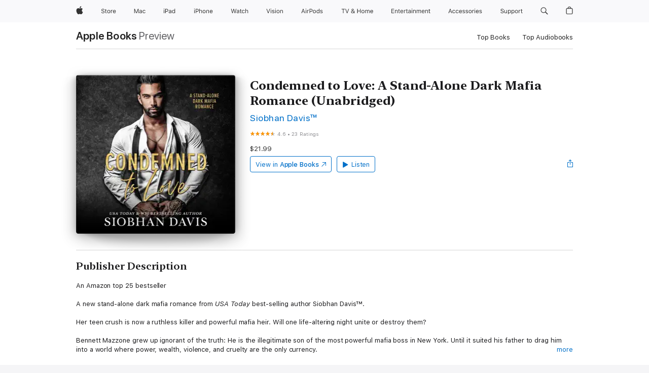

--- FILE ---
content_type: text/html
request_url: https://mediaauth.apple.com/auth-bridge/
body_size: -221
content:
<!DOCTYPE html>
<html>
  <head> </head>
  <body>
    <script src="auth-bridge.js"></script>
  </body>
</html>
